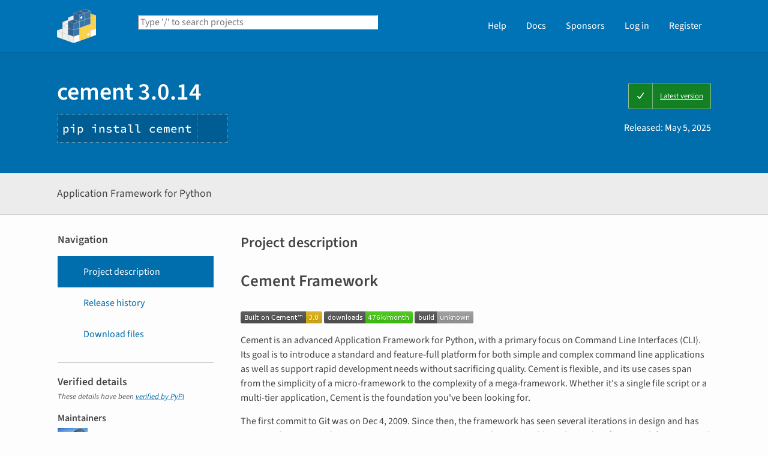

--- FILE ---
content_type: text/html; charset=UTF-8
request_url: https://pypi.org/project/cement/
body_size: 13409
content:
<!DOCTYPE html>
<html lang="en" dir="ltr">
  <head>
    <meta charset="utf-8">
    <meta http-equiv="X-UA-Compatible" content="IE=edge">
    <meta name="viewport" content="width=device-width, initial-scale=1">
    <meta name="defaultLanguage" content="en">
    <meta name="availableLanguages"
          content="en, es, fr, ja, pt_BR, uk, el, de, zh_Hans, zh_Hant, ru, he, eo, ko">
    <title>cement · PyPI</title>
    <meta name="description"
          content="Application Framework for Python">
    <link rel="stylesheet"
          href="/static/css/warehouse-ltr.e3fc085c.css">
    <link rel="stylesheet"
          href="/static/css/fontawesome.0947586a.css">
    <link rel="stylesheet"
          href="/static/css/fonts.616f3bde.css">
    <noscript>
      <link rel="stylesheet"
            href="/static/css/noscript.0673c9ea.css">
    </noscript>
    <link rel="icon"
          href="/static/images/favicon.35549fe8.ico"
          type="image/x-icon">
    <link rel="alternate"
          type="application/rss+xml"
          title="RSS: 40 latest updates"
          href="/rss/updates.xml">
    <link rel="alternate"
          type="application/rss+xml"
          title="RSS: 40 newest packages"
          href="/rss/packages.xml">
<link rel="alternate"
        type="application/rss+xml"
        title="RSS: latest releases for cement"
        href="/rss/project/cement/releases.xml">      <link rel="canonical" href="https://pypi.org/project/cement/">
    <meta property="og:url"
          content="https://pypi.org/project/cement/">
    <meta property="og:site_name" content="PyPI">
    <meta property="og:type" content="website">
    <meta property="og:image"
          content="https://pypi.org/static/images/twitter.abaf4b19.webp">
    <meta property="og:title"
          content="cement">
    <meta property="og:description" content="Application Framework for Python">
    <link rel="search"
          type="application/opensearchdescription+xml"
          title="PyPI"
          href="/opensearch.xml">
    <script defer src="/static/js/warehouse.57db46bb.js">
    </script>
  <script>
MathJax = {
  tex: {
    inlineMath: [['$', '$'], ['\\(', '\\)']]
  },
};
  </script>
  <script async
          src="https://cdn.jsdelivr.net/npm/mathjax@3.2.2/es5/tex-svg.js"
          integrity="sha256-1CldwzdEg2k1wTmf7s5RWVd7NMXI/7nxxjJM2C4DqII="
          crossorigin="anonymous"></script>
      <script defer
              data-domain="pypi.org"
              src="https://analytics.python.org/js/script.js"></script>
    <script async
            src="https://media.ethicalads.io/media/client/v1.4.0/ethicalads.min.js"
            integrity="sha256-U3hKDidudIaxBDEzwGJApJgPEf2mWk6cfMWghrAa6i0= sha384-UcmsCqcNRSLW/dV3Lo1oCi2/VaurXbib6p4HyUEOeIa/4OpsrnucrugAefzVZJfI sha512-q4t1L4xEjGV2R4hzqCa41P8jrgFUS8xTb8rdNv4FGvw7FpydVj/kkxBJHOiaoxHa8olCcx1Slk9K+3sNbsM4ug=="
            crossorigin="anonymous"></script>
  </head>
  <body data-controller="viewport-toggle"
        data-allowed-domains="c96ce8983a22e149b42fc93a2758a2eab19bfefb7337e15e39b7f18079d468f2,4e650a3e73163ca11eae2c9710083a7370916574c5b823f563229b0459dc844e,3f162630ef3aa0e2eb37c510be70aa92c64de4ea00b9f6ae46b70100aab06887,7f531c6471d41d125e19e3307edd9506e4a837c10faea771d5c892ebef55a0ae,650178724d26a8a6c4e34b1e073d0743571f5caa97ad083ca41051748e0ed51b"
        data-request-nonce="mhOTqS-eUjmAPZ0Ml7OTto0A5eGi2QsfAR_QYoROHAw">
      <!-- Accessibility: this link should always be the first piece of content inside the body-->
      <a href="#content" class="skip-to-content">Skip to main content</a>
      <button type="button"
              class="button button--primary button--switch-to-mobile hidden"
              data-viewport-toggle-target="switchToMobile"
              data-action="viewport-toggle#switchToMobile">Switch to mobile version</button>
      <div id="sticky-notifications" class="stick-to-top js-stick-to-top">
        <!-- Add browser warning. Will show for ie9 and below -->
        <!--[if IE]>
      <div class="notification-bar notification-bar--warning" role="status">
        <span class="notification-bar__icon">
          <i class="fa fa-exclamation-triangle" aria-hidden="true"></i>
          <span class="sr-only">Warning</span>
        </span>
        <span class="notification-bar__message">You are using an unsupported browser, upgrade to a newer version.</span>
      </div>
      <![endif]-->
        <noscript>
          <div class="notification-bar notification-bar--warning" role="status">
            <span class="notification-bar__icon">
              <i class="fa fa-exclamation-triangle" aria-hidden="true"></i>
              <span class="sr-only">Warning</span>
            </span>
            <span class="notification-bar__message">Some features may not work without JavaScript. Please try enabling it if you encounter problems.</span>
          </div>
        </noscript>
<div data-html-include="/_includes/unauthed/notification-banners/"></div>    </div>
<div data-html-include="/_includes/unauthed/flash-messages/"></div><div data-html-include="/_includes/authed/session-notifications/"></div><header class="site-header ">
  <div class="site-container">
    <div class="split-layout">
        <div class="split-layout">
          <div>
            <a class="site-header__logo" href="/">
              <img alt="PyPI"
                   src="/static/images/logo-small.8998e9d1.svg">
            </a>
          </div>
          <form class="search-form search-form--primary"
                action="/search/"
                role="search">
            <label for="search" class="sr-only">Search PyPI</label>
            <input id="search"
                   class="search-form__search"
                   type="text"
                   name="q"
                   placeholder="Type '/' to search projects"
                   value=""
                   autocomplete="off"
                   autocapitalize="off"
                   spellcheck="false"
                   data-controller="search-focus"
                   data-action="keydown@window->search-focus#focusSearchField"
                   data-search-focus-target="searchField">
            <button type="submit" class="search-form__button">
              <i class="fa fa-search" aria-hidden="true"></i>
              <span class="sr-only">Search</span>
            </button>
          </form>
        </div>
<div data-html-include="/_includes/authed/current-user-indicator/">        <div id="user-indicator"
       class="horizontal-menu horizontal-menu--light horizontal-menu--tall">
    <nav class="horizontal-menu horizontal-menu--light horizontal-menu--tall hide-on-tablet"
         aria-label="Main navigation">
      <ul>
        <li class="horizontal-menu__item">
          <a href="/help/" class="horizontal-menu__link">Help</a>
        </li>
        <li class="horizontal-menu__item">
          <a href="https://docs.pypi.org/" class="horizontal-menu__link">Docs</a>
        </li>
        <li class="horizontal-menu__item">
          <a href="/sponsors/"
             class="horizontal-menu__link">Sponsors</a>
        </li>
        <li class="horizontal-menu__item">
          <a href="/account/login/?next=https%3A%2F%2Fpypi.org%2Fproject%2Fcement%2F" class="horizontal-menu__link">Log in</a>
        </li>
        <li class="horizontal-menu__item">
          <a href="/account/register/"
             class="horizontal-menu__link">Register</a>
        </li>
      </ul>
    </nav>
    <nav class="dropdown dropdown--on-menu hidden show-on-tablet"
         aria-label="Main navigation">
      <button type="button"
              class="horizontal-menu__link dropdown__trigger"
              aria-haspopup="true"
              aria-expanded="false"
              aria-label="View menu">
Menu        <span class="dropdown__trigger-caret">
          <i class="fa fa-caret-down" aria-hidden="true"></i>
        </span>
      </button>
      <ul class="dropdown__content"
          aria-hidden="true"
          aria-label="Main menu">
        <li>
          <a class="dropdown__link" href="/help/">Help</a>
        </li>
        <li>
          <a class="dropdown__link" href="https://docs.pypi.org/">Docs</a>
        </li>
        <li>
          <a class="dropdown__link" href="/sponsors/">Sponsors</a>
        </li>
        <li>
          <a class="dropdown__link" href="/account/login/?next=https%3A%2F%2Fpypi.org%2Fproject%2Fcement%2F">Log in</a>
        </li>
        <li>
          <a class="dropdown__link"
             href="/account/register/">Register</a>
        </li>
      </ul>
    </nav>
  </div>
</div>  </div>
</div>
</header>
  <div class="mobile-search">
    <form class="search-form search-form--fullwidth"
          action="/search/"
          role="search">
      <label for="mobile-search" class="sr-only">Search PyPI</label>
      <input id="mobile-search"
             class="search-form__search"
             type="text"
             name="q"
             placeholder="Search projects"
             value=""
             autocomplete="off"
             autocapitalize="off"
             spellcheck="false">
      
      <button type="submit" class="search-form__button">
        <i class="fa fa-search" aria-hidden="true"></i>
        <span class="sr-only">Search</span>
      </button>
    </form>
  </div>
<main id="content">
  <div class="banner">
    <div class="package-header">
      <div class="package-header__left">
        <h1 class="package-header__name">cement 3.0.14</h1>
          <div data-controller="clipboard">
            <p class="package-header__pip-instructions">
              <span id="pip-command" data-clipboard-target="source">pip install cement</span>
              <button type="button"
                      class="copy-tooltip copy-tooltip-s"
                      data-action="clipboard#copy"
                      data-clipboard-target="tooltip"
                      data-clipboard-tooltip-value="Copy to clipboard">
                <i class="fa fa-copy" aria-hidden="true"></i>
                <span class="sr-only">Copy PIP instructions</span>
              </button>
            </p>
          </div>
      </div>
      <div class="package-header__right">
            <a class="status-badge status-badge--good"
               href="/project/cement/">
              <span>Latest version</span>
            </a>
        <p class="package-header__date">
Released: <time datetime="2025-05-05T16:54:19+0000"
        data-controller="localized-time"
        data-localized-time-relative="true"
        data-localized-time-show-time="false">
    May 5, 2025
  </time>        </p>
      </div>
    </div>
  </div>
  <div class="horizontal-section horizontal-section--grey horizontal-section--thin">
    <div class="site-container">
<div data-html-include="/_includes/authed/administer-project-include/cement"></div>    <div class="split-layout split-layout--middle package-description">
        <p class="package-description__summary">Application Framework for Python</p>
<div data-html-include="/_includes/authed/edit-project-button/cement"></div>  </div>
</div>
</div>
<div data-controller="project-tabs">
  <div class="tabs-container">
    <div class="vertical-tabs">
      <div class="vertical-tabs__tabs">
        <div class="sidebar-section">
          <h3 class="sidebar-section__title">Navigation</h3>
          <nav aria-label="Navigation for cement">
            <ul class="vertical-tabs__list" role="tablist">
              <li role="tab">
                <a id="description-tab"
                   href="#description"
                   data-project-tabs-target="tab"
                   data-action="project-tabs#onTabClick"
                   class="vertical-tabs__tab vertical-tabs__tab--with-icon vertical-tabs__tab--is-active"
                   aria-selected="true"
                   aria-label="Project description. Focus will be moved to the description.">
                  <i class="fa fa-align-left" aria-hidden="true"></i>
Project description                </a>
              </li>
              <li role="tab">
                <a id="history-tab"
                   href="#history"
                   data-project-tabs-target="tab"
                   data-action="project-tabs#onTabClick"
                   class="vertical-tabs__tab vertical-tabs__tab--with-icon"
                   aria-label="Release history. Focus will be moved to the history panel.">
                  <i class="fa fa-history" aria-hidden="true"></i>
Release history                </a>
              </li>
                <li role="tab">
                  <a id="files-tab"
                     href="#files"
                     data-project-tabs-target="tab"
                     data-action="project-tabs#onTabClick"
                     class="vertical-tabs__tab vertical-tabs__tab--with-icon"
                     aria-label="Download files. Focus will be moved to the project files.">
                    <i class="fa fa-download" aria-hidden="true"></i>
Download files                  </a>
                </li>
            </ul>
          </nav>
        </div>
<div class="sidebar-section verified">
  <h3 class="sidebar-section__title">
Verified details    <i class="fa fa-circle-check check"
       title="Verified by PyPI on 2025-05-05"></i>
  </h3>
  <small><i>These details have been <a href="https://docs.pypi.org/project_metadata/#verified-details">verified by PyPI</a></i></small>
    <h6>Maintainers</h6>
      <span class="sidebar-section__maintainer">
        <a href="/user/derks/"
           aria-label="">
          <span class="sidebar-section__user-gravatar">
            <img src="https://pypi-camo.freetls.fastly.net/261a4fbe4f8999f21862158e73afb2398c0d800c/68747470733a2f2f7365637572652e67726176617461722e636f6d2f6176617461722f64616265396630376130346532386266643736333863623634303639643565383f73697a653d3530"
                 height="50"
                 width="50"
                 alt="Avatar for derks from gravatar.com"
                 title="Avatar for derks from gravatar.com">
          </span>
          <span class="sidebar-section__user-gravatar-text">derks</span>
        </a>
      </span>
</div>
<div class="sidebar-section unverified">
  <h3 class="sidebar-section__title">Unverified details</h3>
  <small><i>These details have <b>not</b> been verified by PyPI</i></small>
    <h6>Project links</h6>
    <ul class="vertical-tabs__list">
          <li>
            <a class="vertical-tabs__tab vertical-tabs__tab--with-icon vertical-tabs__tab--condensed"
               href="https://docs.builtoncement.com"
               rel="nofollow">  <i class="fas fa-book" aria-hidden="true"></i>documentation</a>
          </li>
          <li>
            <a class="vertical-tabs__tab vertical-tabs__tab--with-icon vertical-tabs__tab--condensed"
               href="https://builtoncement.com"
               rel="nofollow">  <i class="fas fa-home" aria-hidden="true"></i>homepage</a>
          </li>
          <li>
            <a class="vertical-tabs__tab vertical-tabs__tab--with-icon vertical-tabs__tab--condensed"
               href="https://github.com/datafolklabs/cement"
               rel="nofollow">  <i class="fab fa-github" aria-hidden="true"></i>repository</a>
          </li>
    </ul>
    <div class="sidebar-section unverified">
      <h6>Meta</h6>
      <ul>
          <li>
            <span>
              <strong>License:</strong> BSD License (Copyright (c) 2009 Data Folk Labs, LLC)
            </span>
          </li>
          <li>
            <span>
              <strong>Author:</strong> <a href="mailto:derks@datafolklabs.com">Data Folk Labs, LLC</a>
            </span>
          </li>
          <li class="tags">
            <span>
              <i class="fa fa-tags" aria-hidden="true"></i>
              <span class="sr-only">Tags</span>
                <span class="package-keyword">
                  python
,                </span>
                <span class="package-keyword">
                  module
,                </span>
                <span class="package-keyword">
                  cli framework
                </span>
            </span>
          </li>
          <li>
            <span>
              <strong>Requires:</strong> Python &gt;=3.8
            </span>
          </li>
          <li>
            <span>
              <strong>Provides-Extra:</strong>
                <code>alarm</code>
,                <code>argparse</code>
,                <code>colorlog</code>
,                <code>configparser</code>
,                <code>daemon</code>
,                <code>docs</code>
,                <code>dummy</code>
,                <code>generate</code>
,                <code>jinja2</code>
,                <code>json</code>
,                <code>logging</code>
,                <code>memcached</code>
,                <code>mustache</code>
,                <code>plugin</code>
,                <code>print</code>
,                <code>redis</code>
,                <code>scrub</code>
,                <code>smtp</code>
,                <code>tabulate</code>
,                <code>watchdog</code>
,                <code>yaml</code>
,                <code>cli</code>
            </span>
          </li>
      </ul>
    </div>
    <div class="sidebar-section unverified">
      <h6 class="sidebar-section__title">Classifiers</h6>
      <ul class="sidebar-section__classifiers">
          <li>
            <strong>License</strong>
            <ul>
                <li>
                  <a href="/search/?c=License+%3A%3A+OSI+Approved+%3A%3A+BSD+License">
                    OSI Approved :: BSD License
                  </a>
                </li>
            </ul>
          </li>
          <li>
            <strong>Programming Language</strong>
            <ul>
                <li>
                  <a href="/search/?c=Programming+Language+%3A%3A+Python+%3A%3A+3">
                    Python :: 3
                  </a>
                </li>
            </ul>
          </li>
      </ul>
    </div>
</div>  <div class="sidebar-section"
       data-ea-publisher="psf"
       data-ea-type="psf"
       data-ea-keywords="pypi-sidebar"></div>
        <div class="sidebar-section">
          <a class="button button--full-width button--warning"
             href="https://pypi.org/project/cement/submit-malware-report/"
             role="button">Report project as malware</a>
        </div>
      </div>
      <div class="vertical-tabs__panel">
        <!-- mobile menu -->
        <nav aria-label="Navigation for cement">
          <ul class="vertical-tabs__list" role="tablist">
            <li role="tab">
              <a id="mobile-description-tab"
                 href="#description"
                 data-project-tabs-target="mobileTab"
                 data-action="project-tabs#onTabClick"
                 class="vertical-tabs__tab vertical-tabs__tab--with-icon vertical-tabs__tab--mobile vertical-tabs__tab--no-top-border vertical-tabs__tab--is-active"
                 aria-selected="true"
                 aria-label="Project description. Focus will be moved to the description.">
                <i class="fa fa-align-left" aria-hidden="true"></i>
Project description              </a>
            </li>
            <li role="tab">
              <a id="mobile-data-tab"
                 href="#data"
                 data-project-tabs-target="mobileTab"
                 data-action="project-tabs#onTabClick"
                 class="vertical-tabs__tab vertical-tabs__tab--with-icon vertical-tabs__tab--mobile"
                 aria-label="Project details. Focus will be moved to the project details.">
                <i class="fa fa-info-circle" aria-hidden="true"></i>
Project details              </a>
            </li>
            <li role="tab">
              <a id="mobile-history-tab"
                 href="#history"
                 data-project-tabs-target="mobileTab"
                 data-action="project-tabs#onTabClick"
                 class="vertical-tabs__tab vertical-tabs__tab--with-icon vertical-tabs__tab--mobile"
                 aria-label="Release history. Focus will be moved to the history panel.">
                <i class="fa fa-history" aria-hidden="true"></i>
Release history              </a>
            </li>
              <li role="tab">
                <a id="mobile-files-tab"
                   href="#files"
                   data-project-tabs-target="mobileTab"
                   data-action="project-tabs#onTabClick"
                   class="vertical-tabs__tab vertical-tabs__tab--with-icon vertical-tabs__tab--mobile"
                   aria-label="Download files. Focus will be moved to the project files.">
                  <i class="fa fa-download" aria-hidden="true"></i>
Download files                </a>
              </li>
          </ul>
        </nav>
        <div id="description"
             data-project-tabs-target="content"
             class="vertical-tabs__content"
             role="tabpanel"
             aria-labelledby="description-tab mobile-description-tab"
             tabindex="-1">
    <h2 class="page-title">Project description</h2>
      <div class="project-description"><h1>Cement Framework</h1>
<p><a href="https://builtoncement.com" rel=nofollow><img src="https://pypi-camo.freetls.fastly.net/425b0b274903ad7c5211adf8bc0407e7a39a7b1f/68747470733a2f2f696d672e736869656c64732e696f2f62616467652f4275696c742532306f6e25323043656d656e742545322538342541322d332e302d79656c6c6f77" alt="Built on Cement™"></a>
<a href="https://pypistats.org/packages/cement" rel=nofollow><img src="https://pypi-camo.freetls.fastly.net/b13abeb35983568f3f1cc1e5cfef7bb40850312d/68747470733a2f2f696d672e736869656c64732e696f2f707970692f646d2f63656d656e74" alt="PyPi Downloads"></a>
<a href="https://app.travis-ci.com/github/datafolklabs/cement/" rel=nofollow><img src="https://pypi-camo.freetls.fastly.net/f659de2793960f6c9519e5fedfeb784a0799fcad/68747470733a2f2f6170702e7472617669732d63692e636f6d2f64617461666f6c6b6c6162732f63656d656e742e7376673f6272616e63683d6d6173746572" alt="Continuous Integration Status"></a></p>
<p>Cement is an advanced Application Framework for Python, with a primary focus on Command Line Interfaces (CLI).  Its goal is to introduce a standard and feature-full platform for both simple and complex command line applications as well as support rapid development needs without sacrificing quality.  Cement is flexible, and its use cases span from the simplicity of a micro-framework to the complexity of a mega-framework. Whether it's a single file script or a multi-tier application, Cement is the foundation you've been looking for.</p>
<p>The first commit to Git was on Dec 4, 2009.  Since then, the framework has seen several iterations in design and has continued to grow and improve since its inception.  Cement is the most stable and complete framework for command line and backend application development.</p>
<h2>Installation</h2>
<pre><code>pip install cement
</code></pre>
<p>Optional CLI Extras (for development):</p>
<pre><code>pip install cement[cli]
</code></pre>
<h2>Core Features</h2>
<p>Cement core features include (but are not limited to):</p>
<ul>
<li>Core pieces of the framework are customizable via handlers/interfaces</li>
<li>Handler system connects implementation classes with Interfaces</li>
<li>Extension handler interface to easily extend framework functionality</li>
<li>Config handler supports parsing multiple config files into one config</li>
<li>Argument handler parses command line arguments and merges with config</li>
<li>Log handler supports console and file logging</li>
<li>Plugin handler provides an interface to easily extend your application</li>
<li>Output handler interface renders return dictionaries to console</li>
<li>Cache handler interface adds caching support for improved performance</li>
<li>Controller handler supports sub-commands, and nested controllers</li>
<li>Hook support adds a bit of magic to apps and also ties into framework</li>
<li>Zero external dependencies* (not including optional extensions)</li>
<li>100% test coverage (<code>pytest</code>, <code>coverage</code>)</li>
<li>100% PEP8 compliance (<code>ruff</code>)</li>
<li>Type annotation compliance (<code>mypy</code>)</li>
<li>Extensive API Reference (<code>sphinx</code>)</li>
<li>Tested on Python 3.8+</li>
</ul>
<h2>Optional Extensions</h2>
<p>Some extensions that are shipped with the mainline Cement source do require external dependencies.  It is the responsibility of the application developer to include these dependencies along with their application, as Cement explicitly does not include them. Dependencies can be installed via each extensions optional package (ex: <code>cement[colorlog]</code>, <code>cement[redis]</code>, etc).</p>
<p>See: <a href="https://docs.builtoncement.com/extensions" rel=nofollow>https://docs.builtoncement.com/extensions</a></p>
<h2>More Information</h2>
<ul>
<li><a href="http://builtoncement.com/" rel=nofollow>Official Website / Developer Documentation</a></li>
<li><a href="http://pypi.python.org/pypi/cement/" rel=nofollow>PyPi Packages</a></li>
<li><a href="http://github.com/datafolklabs/cement/" rel=nofollow>Github Source Code / Issue Tracking</a></li>
<li><a href="https://travis-ci.org/datafolklabs/cement/" rel=nofollow>Travis CI</a></li>
<li><a href="https://join.slack.com/t/cementframework/shared_invite/enQtMzU0OTc5MDQ4NDA0LWMwMzZiOTczZjM4ZjFiZDE3MDk4MzA5ZmYxNmZjNTk4NzUwMzcyN2VlMDc5NzIxYjQ1NzlmNzgyNDFjMWJmMWY" rel=nofollow>Slack Channel</a></li>
</ul>
<h2>License</h2>
<p>The Cement CLI Application Framework is Open Source and is distributed under the BSD License (three clause).  Please see the LICENSE file included with this software.</p>
<h2>Development</h2>
<h3>Docker</h3>
<p>This project includes a Docker Compose configuration that sets up all required services, and dependencies for development and testing.  This is the recommended path for local development, and is the only fully supported option.</p>
<p>The following creates all required docker containers, and launches an BASH shell within the <code>cement</code> dev container for development.</p>
<pre><code>$ make dev

|&gt; cement &lt;| src #
</code></pre>
<p>The above is the equivalent of running:</p>
<pre><code>$ docker compose up -d

$ docker compose exec cement /bin/bash
</code></pre>
<p>All execution is done <em>inside the docker containers</em>.</p>
<p><strong>Testing Alternative Versions of Python</strong></p>
<p>The latest stable version of Python 3 is the default, and target version accessible as the <code>cement</code> container within Docker Compose.  For testing against alternative versions of python, additional containers are created (ex: <code>cement-py38</code>, <code>cement-py39</code>, etc). You can access these containers via:</p>
<pre><code>$ docker-compose ps
        Name                      Command               State     Ports
-------------------------------------------------------------------------
cement_cement-py38_1    /bin/bash                        Up
cement_cement-py39_1    /bin/bash                        Up
cement_cement-py310_1   /bin/bash                        Up
cement_cement-py311_1   /bin/bash                        Up
cement_cement-py312_1   /bin/bash                        Up
cement_cement_1         /bin/bash                        Up
cement_memcached_1      docker-entrypoint.sh memcached   Up       11211/tcp
cement_redis_1          docker-entrypoint.sh redis ...   Up       6379/tcp


$ docker-compose exec cement-py39 /bin/bash

|&gt; cement-py39 &lt;| src #
</code></pre>
<h3>Windows Targeted Development</h3>
<p><em>Windows development and support is not 100% complete.  Applications Built on Cement is known to run and work on Windows well, however it is not a primary target for development and as such the setup is not as streamlined and currently has several known issues.</em></p>
<p>If you are developing on Windows, the recommended path is still Docker. However if you are specifically targeting development <em>for</em> Windows you will want to run Python/Cement natively which will require setting up a development environment on the Windows host.</p>
<p>This is very rough (future doc coming), however the following will be required:</p>
<ul>
<li>Python 3.x (latest stable preferred)
<ul>
<li>pip</li>
<li>pipx</li>
<li>pdm</li>
</ul>
</li>
<li>Visual C++ 14.0 or Greater Build Tools
<ul>
<li>Including: CMake</li>
</ul>
</li>
</ul>
<p>Assuming Python/PIP are installed, the following will install PDM:</p>
<pre><code>pip install pipx

pipx install pdm
</code></pre>
<p>C++ Build Tools are install, the following will create a development virtual env:</p>
<pre><code>pdm venv create

pdm install --without memcached
</code></pre>
<p>You can then run the core tests:</p>
<pre><code>pdm run pytest --cov=cement.core tests/core
</code></pre>
<p><em>Note that only the core library is fully tested on Windows.</em></p>
<p>Please explore the Makefile for helpers that may or may not work. Example, the following will run the same as the above <code>pdm run pytest</code> command:</p>
<pre><code>make test-core
</code></pre>
<p>And, you can run Cement CLI via:</p>
<pre><code>pdm run cement --help
</code></pre>
<h3>macOS Targeted Development</h3>
<p>Similar to the above... if you are developing on macOS, the recommended path is still Docker. However if you are specifically targeting development <em>for</em> macOS you will want to run Python/Cement natively which will require setting up a development environment on the macOS host.</p>
<p>This is less nuanced than Windows, however still required some dependencies that will not be fully covered here (example: memcached). The following will get you setup to run the core library tests.</p>
<pre><code>pip install pipx

pipx install pdm

pdm venv create

pdm install --without memcached

make test-core
</code></pre>
<p>And, you can run Cement CLI via:</p>
<pre><code>pdm run cement --help
</code></pre>
<h3>Running Tests and Compliance</h3>
<p>Cement has a strict policy that all code and tests meet PEP8 guidelines, therefore <code>ruff</code> is called before any unit tests run.  All code submissions require 100% test coverage and PEP8 compliance:</p>
<p>Execute the following to run all compliance and unit tests:</p>
<pre><code>$ make test
</code></pre>
<p>A coverage report is printed to console, as well as the HTML version created in <code>coverage-report</code>:</p>
<pre><code>$ open coverage-report/index.html
</code></pre>
<p>See <code>Makefile</code> for all other common development actions.</p>
</div>
  </div>
  <div id="data"
       data-project-tabs-target="content"
       class="vertical-tabs__content"
       role="tabpanel"
       aria-labelledby="mobile-data-tab"
       tabindex="-1">
    <h2 class="page-title">Project details</h2>
<div class="sidebar-section verified">
  <h3 class="sidebar-section__title">
Verified details    <i class="fa fa-circle-check check"
       title="Verified by PyPI on 2025-05-05"></i>
  </h3>
  <small><i>These details have been <a href="https://docs.pypi.org/project_metadata/#verified-details">verified by PyPI</a></i></small>
    <h6>Maintainers</h6>
      <span class="sidebar-section__maintainer">
        <a href="/user/derks/"
           aria-label="">
          <span class="sidebar-section__user-gravatar">
            <img src="https://pypi-camo.freetls.fastly.net/261a4fbe4f8999f21862158e73afb2398c0d800c/68747470733a2f2f7365637572652e67726176617461722e636f6d2f6176617461722f64616265396630376130346532386266643736333863623634303639643565383f73697a653d3530"
                 height="50"
                 width="50"
                 alt="Avatar for derks from gravatar.com"
                 title="Avatar for derks from gravatar.com">
          </span>
          <span class="sidebar-section__user-gravatar-text">derks</span>
        </a>
      </span>
</div>
<div class="sidebar-section unverified">
  <h3 class="sidebar-section__title">Unverified details</h3>
  <small><i>These details have <b>not</b> been verified by PyPI</i></small>
    <h6>Project links</h6>
    <ul class="vertical-tabs__list">
          <li>
            <a class="vertical-tabs__tab vertical-tabs__tab--with-icon vertical-tabs__tab--condensed"
               href="https://docs.builtoncement.com"
               rel="nofollow">  <i class="fas fa-book" aria-hidden="true"></i>documentation</a>
          </li>
          <li>
            <a class="vertical-tabs__tab vertical-tabs__tab--with-icon vertical-tabs__tab--condensed"
               href="https://builtoncement.com"
               rel="nofollow">  <i class="fas fa-home" aria-hidden="true"></i>homepage</a>
          </li>
          <li>
            <a class="vertical-tabs__tab vertical-tabs__tab--with-icon vertical-tabs__tab--condensed"
               href="https://github.com/datafolklabs/cement"
               rel="nofollow">  <i class="fab fa-github" aria-hidden="true"></i>repository</a>
          </li>
    </ul>
    <div class="sidebar-section unverified">
      <h6>Meta</h6>
      <ul>
          <li>
            <span>
              <strong>License:</strong> BSD License (Copyright (c) 2009 Data Folk Labs, LLC)
            </span>
          </li>
          <li>
            <span>
              <strong>Author:</strong> <a href="mailto:derks@datafolklabs.com">Data Folk Labs, LLC</a>
            </span>
          </li>
          <li class="tags">
            <span>
              <i class="fa fa-tags" aria-hidden="true"></i>
              <span class="sr-only">Tags</span>
                <span class="package-keyword">
                  python
,                </span>
                <span class="package-keyword">
                  module
,                </span>
                <span class="package-keyword">
                  cli framework
                </span>
            </span>
          </li>
          <li>
            <span>
              <strong>Requires:</strong> Python &gt;=3.8
            </span>
          </li>
          <li>
            <span>
              <strong>Provides-Extra:</strong>
                <code>alarm</code>
,                <code>argparse</code>
,                <code>colorlog</code>
,                <code>configparser</code>
,                <code>daemon</code>
,                <code>docs</code>
,                <code>dummy</code>
,                <code>generate</code>
,                <code>jinja2</code>
,                <code>json</code>
,                <code>logging</code>
,                <code>memcached</code>
,                <code>mustache</code>
,                <code>plugin</code>
,                <code>print</code>
,                <code>redis</code>
,                <code>scrub</code>
,                <code>smtp</code>
,                <code>tabulate</code>
,                <code>watchdog</code>
,                <code>yaml</code>
,                <code>cli</code>
            </span>
          </li>
      </ul>
    </div>
    <div class="sidebar-section unverified">
      <h6 class="sidebar-section__title">Classifiers</h6>
      <ul class="sidebar-section__classifiers">
          <li>
            <strong>License</strong>
            <ul>
                <li>
                  <a href="/search/?c=License+%3A%3A+OSI+Approved+%3A%3A+BSD+License">
                    OSI Approved :: BSD License
                  </a>
                </li>
            </ul>
          </li>
          <li>
            <strong>Programming Language</strong>
            <ul>
                <li>
                  <a href="/search/?c=Programming+Language+%3A%3A+Python+%3A%3A+3">
                    Python :: 3
                  </a>
                </li>
            </ul>
          </li>
      </ul>
    </div>
</div>    <br>
  </div>
  <div id="history"
       data-project-tabs-target="content"
       class="vertical-tabs__content"
       role="tabpanel"
       aria-labelledby="history-tab mobile-history-tab"
       tabindex="-1">
    <h2 class="page-title split-layout">
      <span>Release history</span>
      <span class="reset-text margin-top">
        <a href="/help/#project-release-notifications">Release notifications</a> |
        <a href="/rss/project/cement/releases.xml">RSS feed <i class="fa fa-rss" aria-hidden="true"></i></a>
      </span>
    </h2>
    <div class="release-timeline">
        <div class="release release--latest release--current">
          <div class="release__meta">
              <span class="badge">This version</span>
          </div>
          <div class="release__graphic">
<div class="release__line"></div>              <img class="release__node" alt="" src="https://pypi.org/static/images/blue-cube.572a5bfb.svg">
          </div>
          <a class="card release__card"
             href="/project/cement/3.0.14/">
            <p class="release__version">
              3.0.14
            </p>
            <p class="release__version-date"><time datetime="2025-05-05T16:54:19+0000"
        data-controller="localized-time"
        data-localized-time-relative="true"
        data-localized-time-show-time="false">
    May 5, 2025
  </time></p>
          </a>
        </div>
        <div class="release">
          <div class="release__meta">
          </div>
          <div class="release__graphic">
<div class="release__line"></div>              <img class="release__node" alt="" src="https://pypi.org/static/images/white-cube.2351a86c.svg">
          </div>
          <a class="card release__card"
             href="/project/cement/3.0.12/">
            <p class="release__version">
              3.0.12
            </p>
            <p class="release__version-date"><time datetime="2024-11-10T07:29:15+0000"
        data-controller="localized-time"
        data-localized-time-relative="true"
        data-localized-time-show-time="false">
    Nov 10, 2024
  </time></p>
          </a>
        </div>
        <div class="release">
          <div class="release__meta">
          </div>
          <div class="release__graphic">
<div class="release__line"></div>              <img class="release__node" alt="" src="https://pypi.org/static/images/white-cube.2351a86c.svg">
          </div>
          <a class="card release__card"
             href="/project/cement/3.0.10/">
            <p class="release__version">
              3.0.10
            </p>
            <p class="release__version-date"><time datetime="2024-02-29T04:21:16+0000"
        data-controller="localized-time"
        data-localized-time-relative="true"
        data-localized-time-show-time="false">
    Feb 29, 2024
  </time></p>
          </a>
        </div>
        <div class="release">
          <div class="release__meta">
          </div>
          <div class="release__graphic">
<div class="release__line"></div>              <img class="release__node" alt="" src="https://pypi.org/static/images/white-cube.2351a86c.svg">
          </div>
          <a class="card release__card"
             href="/project/cement/3.0.8/">
            <p class="release__version">
              3.0.8
            </p>
            <p class="release__version-date"><time datetime="2022-08-18T19:10:40+0000"
        data-controller="localized-time"
        data-localized-time-relative="true"
        data-localized-time-show-time="false">
    Aug 18, 2022
  </time></p>
          </a>
        </div>
        <div class="release">
          <div class="release__meta">
          </div>
          <div class="release__graphic">
<div class="release__line"></div>              <img class="release__node" alt="" src="https://pypi.org/static/images/white-cube.2351a86c.svg">
          </div>
          <a class="card release__card"
             href="/project/cement/3.0.6/">
            <p class="release__version">
              3.0.6
            </p>
            <p class="release__version-date"><time datetime="2021-12-18T18:27:13+0000"
        data-controller="localized-time"
        data-localized-time-relative="true"
        data-localized-time-show-time="false">
    Dec 18, 2021
  </time></p>
          </a>
        </div>
        <div class="release">
          <div class="release__meta">
          </div>
          <div class="release__graphic">
<div class="release__line"></div>              <img class="release__node" alt="" src="https://pypi.org/static/images/white-cube.2351a86c.svg">
          </div>
          <a class="card release__card"
             href="/project/cement/3.0.4/">
            <p class="release__version">
              3.0.4
            </p>
            <p class="release__version-date"><time datetime="2019-05-18T02:28:58+0000"
        data-controller="localized-time"
        data-localized-time-relative="true"
        data-localized-time-show-time="false">
    May 18, 2019
  </time></p>
          </a>
        </div>
        <div class="release">
          <div class="release__meta">
          </div>
          <div class="release__graphic">
<div class="release__line"></div>              <img class="release__node" alt="" src="https://pypi.org/static/images/white-cube.2351a86c.svg">
          </div>
          <a class="card release__card"
             href="/project/cement/3.0.2/">
            <p class="release__version">
              3.0.2
            </p>
            <p class="release__version-date"><time datetime="2018-11-06T17:22:50+0000"
        data-controller="localized-time"
        data-localized-time-relative="true"
        data-localized-time-show-time="false">
    Nov 6, 2018
  </time></p>
          </a>
        </div>
        <div class="release">
          <div class="release__meta">
          </div>
          <div class="release__graphic">
<div class="release__line"></div>              <img class="release__node" alt="" src="https://pypi.org/static/images/white-cube.2351a86c.svg">
          </div>
          <a class="card release__card"
             href="/project/cement/3.0.0/">
            <p class="release__version">
              3.0.0
            </p>
            <p class="release__version-date"><time datetime="2018-08-21T07:55:11+0000"
        data-controller="localized-time"
        data-localized-time-relative="true"
        data-localized-time-show-time="false">
    Aug 21, 2018
  </time></p>
          </a>
        </div>
        <div class="release">
          <div class="release__meta">
          </div>
          <div class="release__graphic">
<div class="release__line"></div>              <img class="release__node" alt="" src="https://pypi.org/static/images/white-cube.2351a86c.svg">
          </div>
          <a class="card release__card"
             href="/project/cement/2.10.14/">
            <p class="release__version">
              2.10.14
            </p>
            <p class="release__version-date"><time datetime="2024-02-09T15:45:30+0000"
        data-controller="localized-time"
        data-localized-time-relative="true"
        data-localized-time-show-time="false">
    Feb 9, 2024
  </time></p>
          </a>
        </div>
        <div class="release">
          <div class="release__meta">
          </div>
          <div class="release__graphic">
<div class="release__line"></div>              <img class="release__node" alt="" src="https://pypi.org/static/images/white-cube.2351a86c.svg">
          </div>
          <a class="card release__card"
             href="/project/cement/2.10.12/">
            <p class="release__version">
              2.10.12
            </p>
            <p class="release__version-date"><time datetime="2018-04-28T21:40:35+0000"
        data-controller="localized-time"
        data-localized-time-relative="true"
        data-localized-time-show-time="false">
    Apr 28, 2018
  </time></p>
          </a>
        </div>
        <div class="release">
          <div class="release__meta">
          </div>
          <div class="release__graphic">
<div class="release__line"></div>              <img class="release__node" alt="" src="https://pypi.org/static/images/white-cube.2351a86c.svg">
          </div>
          <a class="card release__card"
             href="/project/cement/2.10.10/">
            <p class="release__version">
              2.10.10
            </p>
            <p class="release__version-date"><time datetime="2018-04-28T19:30:46+0000"
        data-controller="localized-time"
        data-localized-time-relative="true"
        data-localized-time-show-time="false">
    Apr 28, 2018
  </time></p>
          </a>
        </div>
        <div class="release">
          <div class="release__meta">
          </div>
          <div class="release__graphic">
<div class="release__line"></div>              <img class="release__node" alt="" src="https://pypi.org/static/images/white-cube.2351a86c.svg">
          </div>
          <a class="card release__card"
             href="/project/cement/2.10.4/">
            <p class="release__version">
              2.10.4
            </p>
            <p class="release__version-date"><time datetime="2018-04-13T16:55:37+0000"
        data-controller="localized-time"
        data-localized-time-relative="true"
        data-localized-time-show-time="false">
    Apr 13, 2018
  </time></p>
          </a>
        </div>
        <div class="release">
          <div class="release__meta">
          </div>
          <div class="release__graphic">
<div class="release__line"></div>              <img class="release__node" alt="" src="https://pypi.org/static/images/white-cube.2351a86c.svg">
          </div>
          <a class="card release__card"
             href="/project/cement/2.10.2/">
            <p class="release__version">
              2.10.2
            </p>
            <p class="release__version-date"><time datetime="2016-07-14T20:53:40+0000"
        data-controller="localized-time"
        data-localized-time-relative="true"
        data-localized-time-show-time="false">
    Jul 14, 2016
  </time></p>
          </a>
        </div>
        <div class="release">
          <div class="release__meta">
          </div>
          <div class="release__graphic">
<div class="release__line"></div>              <img class="release__node" alt="" src="https://pypi.org/static/images/white-cube.2351a86c.svg">
          </div>
          <a class="card release__card"
             href="/project/cement/2.10.0/">
            <p class="release__version">
              2.10.0
            </p>
            <p class="release__version-date"><time datetime="2016-07-14T20:44:44+0000"
        data-controller="localized-time"
        data-localized-time-relative="true"
        data-localized-time-show-time="false">
    Jul 14, 2016
  </time></p>
          </a>
        </div>
        <div class="release">
          <div class="release__meta">
          </div>
          <div class="release__graphic">
<div class="release__line"></div>              <img class="release__node" alt="" src="https://pypi.org/static/images/white-cube.2351a86c.svg">
          </div>
          <a class="card release__card"
             href="/project/cement/2.8.2/">
            <p class="release__version">
              2.8.2
            </p>
            <p class="release__version-date"><time datetime="2016-02-26T22:46:57+0000"
        data-controller="localized-time"
        data-localized-time-relative="true"
        data-localized-time-show-time="false">
    Feb 26, 2016
  </time></p>
          </a>
        </div>
        <div class="release">
          <div class="release__meta">
          </div>
          <div class="release__graphic">
<div class="release__line"></div>              <img class="release__node" alt="" src="https://pypi.org/static/images/white-cube.2351a86c.svg">
          </div>
          <a class="card release__card"
             href="/project/cement/2.8.0/">
            <p class="release__version">
              2.8.0
            </p>
            <p class="release__version-date"><time datetime="2016-02-25T05:22:17+0000"
        data-controller="localized-time"
        data-localized-time-relative="true"
        data-localized-time-show-time="false">
    Feb 25, 2016
  </time></p>
          </a>
        </div>
        <div class="release">
          <div class="release__meta">
          </div>
          <div class="release__graphic">
<div class="release__line"></div>              <img class="release__node" alt="" src="https://pypi.org/static/images/white-cube.2351a86c.svg">
          </div>
          <a class="card release__card"
             href="/project/cement/2.6.2/">
            <p class="release__version">
              2.6.2
            </p>
            <p class="release__version-date"><time datetime="2015-06-22T19:36:58+0000"
        data-controller="localized-time"
        data-localized-time-relative="true"
        data-localized-time-show-time="false">
    Jun 22, 2015
  </time></p>
          </a>
        </div>
        <div class="release">
          <div class="release__meta">
          </div>
          <div class="release__graphic">
<div class="release__line"></div>              <img class="release__node" alt="" src="https://pypi.org/static/images/white-cube.2351a86c.svg">
          </div>
          <a class="card release__card"
             href="/project/cement/2.6.0/">
            <p class="release__version">
              2.6.0
            </p>
            <p class="release__version-date"><time datetime="2015-05-15T01:21:51+0000"
        data-controller="localized-time"
        data-localized-time-relative="true"
        data-localized-time-show-time="false">
    May 15, 2015
  </time></p>
          </a>
        </div>
        <div class="release">
          <div class="release__meta">
          </div>
          <div class="release__graphic">
<div class="release__line"></div>              <img class="release__node" alt="" src="https://pypi.org/static/images/white-cube.2351a86c.svg">
          </div>
          <a class="card release__card"
             href="/project/cement/2.4.0/">
            <p class="release__version">
              2.4.0
            </p>
            <p class="release__version-date"><time datetime="2014-09-17T20:04:15+0000"
        data-controller="localized-time"
        data-localized-time-relative="true"
        data-localized-time-show-time="false">
    Sep 17, 2014
  </time></p>
          </a>
        </div>
        <div class="release">
          <div class="release__meta">
          </div>
          <div class="release__graphic">
<div class="release__line"></div>              <img class="release__node" alt="" src="https://pypi.org/static/images/white-cube.2351a86c.svg">
          </div>
          <a class="card release__card"
             href="/project/cement/2.2.2/">
            <p class="release__version">
              2.2.2
            </p>
            <p class="release__version-date"><time datetime="2014-04-16T19:33:03+0000"
        data-controller="localized-time"
        data-localized-time-relative="true"
        data-localized-time-show-time="false">
    Apr 16, 2014
  </time></p>
          </a>
        </div>
        <div class="release">
          <div class="release__meta">
          </div>
          <div class="release__graphic">
<div class="release__line"></div>              <img class="release__node" alt="" src="https://pypi.org/static/images/white-cube.2351a86c.svg">
          </div>
          <a class="card release__card"
             href="/project/cement/2.2.0/">
            <p class="release__version">
              2.2.0
            </p>
            <p class="release__version-date"><time datetime="2014-01-30T00:44:17+0000"
        data-controller="localized-time"
        data-localized-time-relative="true"
        data-localized-time-show-time="false">
    Jan 30, 2014
  </time></p>
          </a>
        </div>
        <div class="release">
          <div class="release__meta">
          </div>
          <div class="release__graphic">
<div class="release__line"></div>              <img class="release__node" alt="" src="https://pypi.org/static/images/white-cube.2351a86c.svg">
          </div>
          <a class="card release__card"
             href="/project/cement/2.0.2/">
            <p class="release__version">
              2.0.2
            </p>
            <p class="release__version-date"><time datetime="2012-08-27T21:44:55+0000"
        data-controller="localized-time"
        data-localized-time-relative="true"
        data-localized-time-show-time="false">
    Aug 27, 2012
  </time></p>
          </a>
        </div>
        <div class="release">
          <div class="release__meta">
          </div>
          <div class="release__graphic">
<div class="release__line"></div>              <img class="release__node" alt="" src="https://pypi.org/static/images/white-cube.2351a86c.svg">
          </div>
          <a class="card release__card"
             href="/project/cement/2.0.0/">
            <p class="release__version">
              2.0.0
            </p>
            <p class="release__version-date"><time datetime="2012-08-03T23:08:37+0000"
        data-controller="localized-time"
        data-localized-time-relative="true"
        data-localized-time-show-time="false">
    Aug 3, 2012
  </time></p>
          </a>
        </div>
        <div class="release">
          <div class="release__meta">
          </div>
          <div class="release__graphic">
<div class="release__line"></div>              <img class="release__node" alt="" src="https://pypi.org/static/images/white-cube.2351a86c.svg">
          </div>
          <a class="card release__card"
             href="/project/cement/1.9.14/">
            <p class="release__version">
              1.9.14
            </p>
            <p class="release__version-date"><time datetime="2012-07-16T06:00:14+0000"
        data-controller="localized-time"
        data-localized-time-relative="true"
        data-localized-time-show-time="false">
    Jul 16, 2012
  </time></p>
          </a>
        </div>
        <div class="release">
          <div class="release__meta">
          </div>
          <div class="release__graphic">
<div class="release__line"></div>              <img class="release__node" alt="" src="https://pypi.org/static/images/white-cube.2351a86c.svg">
          </div>
          <a class="card release__card"
             href="/project/cement/1.9.12/">
            <p class="release__version">
              1.9.12
            </p>
            <p class="release__version-date"><time datetime="2012-07-05T19:58:19+0000"
        data-controller="localized-time"
        data-localized-time-relative="true"
        data-localized-time-show-time="false">
    Jul 5, 2012
  </time></p>
          </a>
        </div>
        <div class="release">
          <div class="release__meta">
          </div>
          <div class="release__graphic">
<div class="release__line"></div>              <img class="release__node" alt="" src="https://pypi.org/static/images/white-cube.2351a86c.svg">
          </div>
          <a class="card release__card"
             href="/project/cement/1.9.10/">
            <p class="release__version">
              1.9.10
            </p>
            <p class="release__version-date"><time datetime="2012-07-03T23:36:15+0000"
        data-controller="localized-time"
        data-localized-time-relative="true"
        data-localized-time-show-time="false">
    Jul 3, 2012
  </time></p>
          </a>
        </div>
        <div class="release">
          <div class="release__meta">
          </div>
          <div class="release__graphic">
<div class="release__line"></div>              <img class="release__node" alt="" src="https://pypi.org/static/images/white-cube.2351a86c.svg">
          </div>
          <a class="card release__card"
             href="/project/cement/1.0.0/">
            <p class="release__version">
              1.0.0
            </p>
            <p class="release__version-date"><time datetime="2012-08-11T01:28:46+0000"
        data-controller="localized-time"
        data-localized-time-relative="true"
        data-localized-time-show-time="false">
    Aug 11, 2012
  </time></p>
          </a>
        </div>
        <div class="release">
          <div class="release__meta">
          </div>
          <div class="release__graphic">
<div class="release__line"></div>              <img class="release__node" alt="" src="https://pypi.org/static/images/white-cube.2351a86c.svg">
          </div>
          <a class="card release__card"
             href="/project/cement/0.8.18/">
            <p class="release__version">
              0.8.18
            </p>
            <p class="release__version-date"><time datetime="2011-07-07T00:28:53+0000"
        data-controller="localized-time"
        data-localized-time-relative="true"
        data-localized-time-show-time="false">
    Jul 7, 2011
  </time></p>
          </a>
        </div>
        <div class="release">
          <div class="release__meta">
          </div>
          <div class="release__graphic">
<div class="release__line"></div>              <img class="release__node" alt="" src="https://pypi.org/static/images/white-cube.2351a86c.svg">
          </div>
          <a class="card release__card"
             href="/project/cement/0.8.16/">
            <p class="release__version">
              0.8.16
            </p>
            <p class="release__version-date"><time datetime="2011-02-07T18:16:27+0000"
        data-controller="localized-time"
        data-localized-time-relative="true"
        data-localized-time-show-time="false">
    Feb 7, 2011
  </time></p>
          </a>
        </div>
        <div class="release">
          <div class="release__meta">
          </div>
          <div class="release__graphic">
<div class="release__line"></div>              <img class="release__node" alt="" src="https://pypi.org/static/images/white-cube.2351a86c.svg">
          </div>
          <a class="card release__card"
             href="/project/cement/0.8.14/">
            <p class="release__version">
              0.8.14
            </p>
            <p class="release__version-date"><time datetime="2010-12-10T01:34:24+0000"
        data-controller="localized-time"
        data-localized-time-relative="true"
        data-localized-time-show-time="false">
    Dec 10, 2010
  </time></p>
          </a>
        </div>
        <div class="release">
          <div class="release__meta">
          </div>
          <div class="release__graphic">
<div class="release__line"></div>              <img class="release__node" alt="" src="https://pypi.org/static/images/white-cube.2351a86c.svg">
          </div>
          <a class="card release__card"
             href="/project/cement/0.8.12/">
            <p class="release__version">
              0.8.12
            </p>
            <p class="release__version-date"><time datetime="2010-12-07T01:49:23+0000"
        data-controller="localized-time"
        data-localized-time-relative="true"
        data-localized-time-show-time="false">
    Dec 7, 2010
  </time></p>
          </a>
        </div>
        <div class="release">
          <div class="release__meta">
          </div>
          <div class="release__graphic">
<div class="release__line"></div>              <img class="release__node" alt="" src="https://pypi.org/static/images/white-cube.2351a86c.svg">
          </div>
          <a class="card release__card"
             href="/project/cement/0.8.10/">
            <p class="release__version">
              0.8.10
            </p>
            <p class="release__version-date"><time datetime="2010-10-28T19:04:47+0000"
        data-controller="localized-time"
        data-localized-time-relative="true"
        data-localized-time-show-time="false">
    Oct 28, 2010
  </time></p>
          </a>
        </div>
        <div class="release">
          <div class="release__meta">
          </div>
          <div class="release__graphic">
<div class="release__line"></div>              <img class="release__node" alt="" src="https://pypi.org/static/images/white-cube.2351a86c.svg">
          </div>
          <a class="card release__card"
             href="/project/cement/0.8.8/">
            <p class="release__version">
              0.8.8
            </p>
            <p class="release__version-date"><time datetime="2010-08-23T06:37:52+0000"
        data-controller="localized-time"
        data-localized-time-relative="true"
        data-localized-time-show-time="false">
    Aug 23, 2010
  </time></p>
          </a>
        </div>
        <div class="release release--oldest">
          <div class="release__meta">
          </div>
          <div class="release__graphic">
<div class="release__line"></div>              <img class="release__node" alt="" src="https://pypi.org/static/images/white-cube.2351a86c.svg">
          </div>
          <a class="card release__card"
             href="/project/cement/0.8.6/">
            <p class="release__version">
              0.8.6
            </p>
            <p class="release__version-date"><time datetime="2010-08-23T05:04:52+0000"
        data-controller="localized-time"
        data-localized-time-relative="true"
        data-localized-time-show-time="false">
    Aug 23, 2010
  </time></p>
          </a>
        </div>
    </div>
  </div>
    <div id="files"
         data-project-tabs-target="content"
         class="vertical-tabs__content"
         role="tabpanel"
         aria-labelledby="files-tab mobile-files-tab"
         tabindex="-1"
         data-controller="filter-list">
      <h2 class="page-title">Download files</h2>
      <p>
Download the file for your platform. If you're not sure which to choose, learn more about <a href="https://packaging.python.org/tutorials/installing-packages/" title="External link" target="_blank" rel="noopener">installing packages</a>.      </p>
      <h3>
Source Distribution    </h3>
          <div class="file"
>
      <div class="file__graphic">
        <i class="far fa-file" aria-hidden="true"></i>
      </div>
      <div class="card file__card">
        <a href="https://files.pythonhosted.org/packages/3a/9a/9f444fcb8d372e5fd0791029fdc44162c95c4944b56114e27e366874a984/cement-3.0.14.tar.gz">cement-3.0.14.tar.gz</a>
        (98.7 kB
        <a href="#cement-3.0.14.tar.gz"
           data-project-tabs-target="tab"
           data-action="project-tabs#onTabClick">view details</a>)
        <p class="file__meta">
          Uploaded <time datetime="2025-05-05T16:54:20+0000"
        data-controller="localized-time"
        data-localized-time-relative="true"
        data-localized-time-show-time="false">
    May 5, 2025
  </time>
<code>Source</code>        </p>
      </div>
    </div>

      <h3>
Built Distribution    </h3>
    <p class="hidden initial-toggle-visibility">
Filter files by name, interpreter, ABI, and platform.    </p>
    <p>
If you're not sure about the file name format, learn more about <a href="https://packaging.python.org/en/latest/specifications/binary-distribution-format/" title="External link" target="_blank" rel="noopener">wheel file names</a>.    </p>
    <noscript>
      <p class="initial-toggle-visibility">
The dropdown lists show the available interpreters, ABIs, and platforms.      </p>
      <p class="initial-toggle-visibility">
Enable javascript to be able to filter the list of wheel files.      </p>
    </noscript>
    <p class="hidden initial-toggle-visibility" data-controller="clipboard">
Copy a direct link to the current filters      <a class="hidden"
         href="https://pypi.org/project/cement/#files"
         data-clipboard-target="source"
         data-filter-list-target="url"></a>
      <button type="button"
              class="button button--small copy-tooltip copy-tooltip-w"
              data-action="clipboard#copy"
              data-clipboard-target="tooltip"
              data-clipboard-tooltip-value="Copy to clipboard">
Copy      </button>
    </p>
    <p class="hidden initial-toggle-visibility">
      <span data-filter-list-target="summary"></span>
    </p>
    <div>
      <div class="form-group hidden initial-toggle-visibility">
        <label class="form-group__label sr-only" for="bdist-filenames-filter">File name</label>
        <input class="form-group__field"
               type="text"
               id="bdist-filenames-filter"
               name="bdist-filenames-filter"
               placeholder="File name"
               autocapitalize="none"
               autocomplete=""
               spellcheck="false"
               data-action="filter-list#filter"
               data-filter-list-target="filter"
               data-filtered-source="filename">
      </div>
      <div class="col-grid">
        <div class="form-group col-third">  <label class="form-group__label sr-only" for="bdist-tags-interpreters">Interpreter</label>
  <select class="form-group__field"
          id="bdist-tags-interpreters"
          name="bdist-tags-interpreters"
          data-action="filter-list#filter"
          data-filter-list-target="filter"
          data-filtered-source="interpreters">
    <option selected value="">Interpreter</option>
      <option               value="py3">py3</option>
  </select>
</div>
        <div class="form-group col-third">  <label class="form-group__label sr-only" for="bdist-tags-abis">ABI</label>
  <select class="form-group__field"
          id="bdist-tags-abis"
          name="bdist-tags-abis"
          data-action="filter-list#filter"
          data-filter-list-target="filter"
          data-filtered-source="abis">
    <option selected value="">ABI</option>
      <option               value="none">none</option>
  </select>
</div>
        <div class="form-group col-third">  <label class="form-group__label sr-only" for="bdist-tags-platforms">Platform</label>
  <select class="form-group__field"
          id="bdist-tags-platforms"
          name="bdist-tags-platforms"
          data-action="filter-list#filter"
          data-filter-list-target="filter"
          data-filtered-source="platforms">
    <option selected value="">Platform</option>
      <option               value="any">any</option>
  </select>
</div>
      </div>
    </div>
        <div class="file"
 data-filter-list-target="item" data-filtered-target-filename='["cement-3.0.14-py3-none-any.whl"]'  data-filtered-target-interpreters='["py3"]'  data-filtered-target-abis='["none"]'  data-filtered-target-platforms='["any"]' >
      <div class="file__graphic">
        <i class="far fa-file" aria-hidden="true"></i>
      </div>
      <div class="card file__card">
        <a href="https://files.pythonhosted.org/packages/42/34/019ede76aeed47e6056700d9538ad28087a0f1aaec5ee483cf22ece716c4/cement-3.0.14-py3-none-any.whl">cement-3.0.14-py3-none-any.whl</a>
        (138.4 kB
        <a href="#cement-3.0.14-py3-none-any.whl"
           data-project-tabs-target="tab"
           data-action="project-tabs#onTabClick">view details</a>)
        <p class="file__meta">
          Uploaded <time datetime="2025-05-05T16:54:19+0000"
        data-controller="localized-time"
        data-localized-time-relative="true"
        data-localized-time-show-time="false">
    May 5, 2025
  </time>
<code>Python 3</code>        </p>
      </div>
    </div>

</div>
<div id="cement-3.0.14.tar.gz"
     data-project-tabs-target="content"
     class="vertical-tabs__content"
     role="tabpanel"
     aria-labelledby="file-tab mobile-file-tab"
     tabindex="-1">
  <h2 class="page-title">File details</h2>
  <p>
    Details for the file <code>cement-3.0.14.tar.gz</code>.
  </p>
  <h3>File metadata</h3>
  <div>
    <ul>
      <li>
        Download URL: <a href="https://files.pythonhosted.org/packages/3a/9a/9f444fcb8d372e5fd0791029fdc44162c95c4944b56114e27e366874a984/cement-3.0.14.tar.gz">cement-3.0.14.tar.gz</a>
      </li>
      <li>Upload date: <time datetime="2025-05-05T16:54:20+0000"
        data-controller="localized-time"
        data-localized-time-relative="true"
        data-localized-time-show-time="false">
    May 5, 2025
  </time></li>
      <li>
Size: 98.7 kB      </li>
      <li>Tags: Source</li>
      <li>
Uploaded using Trusted Publishing? No    </li>
      <li>Uploaded via: twine/6.1.0 CPython/3.13.2</li>
  </ul>
</div>
<h3>File hashes</h3>
<div>
  <table class="table table--hashes">
    <caption class="sr-only">Hashes for cement-3.0.14.tar.gz</caption>
    <thead>
      <tr>
        <th scope="col">Algorithm</th>
        <th scope="col">Hash digest</th>
        <th></th>
      </tr>
    </thead>
    <tbody>
      <tr data-controller="clipboard">
        <th scope="row">SHA256</th>
        <td>
          <code data-clipboard-target="source">0a8efc10646bd9a68d5cc5d2b69cfa0d9b3c186ce5d268497e3bbfc823dcb525</code>
        </td>
        <td class="table__align-right">
          <button type="button"
                  class="button button--small copy-tooltip copy-tooltip-w"
                  data-action="clipboard#copy"
                  data-clipboard-target="tooltip"
                  data-clipboard-tooltip-value="Copy to clipboard">
Copy          </button>
        </td>
      </tr>
      <tr data-controller="clipboard">
        <th scope="row">MD5</th>
        <td>
          <code data-clipboard-target="source">ee6ffab6dd3073855c0b2639a8f9d699</code>
        </td>
        <td class="table__align-right">
          <button type="button"
                  class="button button--small copy-tooltip copy-tooltip-w"
                  data-action="clipboard#copy"
                  data-clipboard-target="tooltip"
                  data-clipboard-tooltip-value="Copy to clipboard">
Copy          </button>
        </td>
      </tr>
      <tr data-controller="clipboard">
        <th scope="row">BLAKE2b-256</th>
        <td>
          <code data-clipboard-target="source">3a9a9f444fcb8d372e5fd0791029fdc44162c95c4944b56114e27e366874a984</code>
        </td>
        <td class="table__align-right">
          <button type="button"
                  class="button button--small copy-tooltip copy-tooltip-w"
                  data-action="clipboard#copy"
                  data-clipboard-target="tooltip"
                  data-clipboard-tooltip-value="Copy to clipboard">
Copy          </button>
        </td>
      </tr>
    </tbody>
  </table>
  <p>
<a href="https://pip.pypa.io/en/stable/topics/secure-installs/#hash-checking-mode" title="External link" target="_blank" rel="noopener">See more details on using hashes here.</a></p>
</div>
</div><div id="cement-3.0.14-py3-none-any.whl"
     data-project-tabs-target="content"
     class="vertical-tabs__content"
     role="tabpanel"
     aria-labelledby="file-tab mobile-file-tab"
     tabindex="-1">
  <h2 class="page-title">File details</h2>
  <p>
    Details for the file <code>cement-3.0.14-py3-none-any.whl</code>.
  </p>
  <h3>File metadata</h3>
  <div>
    <ul>
      <li>
        Download URL: <a href="https://files.pythonhosted.org/packages/42/34/019ede76aeed47e6056700d9538ad28087a0f1aaec5ee483cf22ece716c4/cement-3.0.14-py3-none-any.whl">cement-3.0.14-py3-none-any.whl</a>
      </li>
      <li>Upload date: <time datetime="2025-05-05T16:54:19+0000"
        data-controller="localized-time"
        data-localized-time-relative="true"
        data-localized-time-show-time="false">
    May 5, 2025
  </time></li>
      <li>
Size: 138.4 kB      </li>
      <li>Tags: Python 3</li>
      <li>
Uploaded using Trusted Publishing? No    </li>
      <li>Uploaded via: twine/6.1.0 CPython/3.13.2</li>
  </ul>
</div>
<h3>File hashes</h3>
<div>
  <table class="table table--hashes">
    <caption class="sr-only">Hashes for cement-3.0.14-py3-none-any.whl</caption>
    <thead>
      <tr>
        <th scope="col">Algorithm</th>
        <th scope="col">Hash digest</th>
        <th></th>
      </tr>
    </thead>
    <tbody>
      <tr data-controller="clipboard">
        <th scope="row">SHA256</th>
        <td>
          <code data-clipboard-target="source">d20376f8447717998aa7b0bc0384fcad730be580a13df336b326c575e340c43e</code>
        </td>
        <td class="table__align-right">
          <button type="button"
                  class="button button--small copy-tooltip copy-tooltip-w"
                  data-action="clipboard#copy"
                  data-clipboard-target="tooltip"
                  data-clipboard-tooltip-value="Copy to clipboard">
Copy          </button>
        </td>
      </tr>
      <tr data-controller="clipboard">
        <th scope="row">MD5</th>
        <td>
          <code data-clipboard-target="source">dcb13cf4b5aa2cea99fc6f909fb82874</code>
        </td>
        <td class="table__align-right">
          <button type="button"
                  class="button button--small copy-tooltip copy-tooltip-w"
                  data-action="clipboard#copy"
                  data-clipboard-target="tooltip"
                  data-clipboard-tooltip-value="Copy to clipboard">
Copy          </button>
        </td>
      </tr>
      <tr data-controller="clipboard">
        <th scope="row">BLAKE2b-256</th>
        <td>
          <code data-clipboard-target="source">4234019ede76aeed47e6056700d9538ad28087a0f1aaec5ee483cf22ece716c4</code>
        </td>
        <td class="table__align-right">
          <button type="button"
                  class="button button--small copy-tooltip copy-tooltip-w"
                  data-action="clipboard#copy"
                  data-clipboard-target="tooltip"
                  data-clipboard-tooltip-value="Copy to clipboard">
Copy          </button>
        </td>
      </tr>
    </tbody>
  </table>
  <p>
<a href="https://pip.pypa.io/en/stable/topics/secure-installs/#hash-checking-mode" title="External link" target="_blank" rel="noopener">See more details on using hashes here.</a></p>
</div>
</div></div>
</div>
</div>
</div>
</main>
<footer class="footer">
  <div class="footer__logo">
    <img src="/static/images/white-cube.2351a86c.svg"
         alt=""
         class="-js-white-cube">
  </div>
  <div class="footer__menus">
    <div class="footer__menu">
      <h2>Help</h2>
      <nav aria-label="Help navigation">
        <ul>
          <li>
            <a href="https://packaging.python.org/tutorials/installing-packages/"
               title="External link"
               target="_blank"
               rel="noopener">Installing packages</a>
          </li>
          <li>
            <a href="https://packaging.python.org/tutorials/packaging-projects/"
               title="External link"
               target="_blank"
               rel="noopener">Uploading packages</a>
          </li>
          <li>
            <a href="https://packaging.python.org/"
               title="External link"
               target="_blank"
               rel="noopener">User guide</a>
          </li>
          <li>
            <a href="https://www.python.org/dev/peps/pep-0541/"
               title="External link"
               target="_blank"
               rel="noopener">Project name retention</a>
          </li>
          <li>
            <a href="/help/">FAQs</a>
          </li>
        </ul>
      </nav>
    </div>
    <div class="footer__menu">
      <h2>About PyPI</h2>
      <nav aria-label="About PyPI navigation">
        <ul>
          <li>
            <a href="https://blog.pypi.org"
               title="External link"
               target="_blank"
               rel="noopener">PyPI Blog</a>
          </li>
          <li>
            <a href="https://dtdg.co/pypi"
               title="External link"
               target="_blank"
               rel="noopener">Infrastructure dashboard</a>
          </li>
          <li>
            <a href="/stats/">Statistics</a>
          </li>
          <li>
            <a href="/trademarks/">Logos & trademarks</a>
          </li>
          <li>
            <a href="/sponsors/">Our sponsors</a>
          </li>
        </ul>
      </nav>
    </div>
    <div class="footer__menu">
      <h2>Contributing to PyPI</h2>
      <nav aria-label="How to contribute navigation">
        <ul>
          <li>
            <a href="/help/#feedback">Bugs and feedback</a>
          </li>
          <li>
            <a href="https://github.com/pypi/warehouse"
               title="External link"
               target="_blank"
               rel="noopener">Contribute on GitHub</a>
          </li>
          <li>
            <a href="https://hosted.weblate.org/projects/pypa/warehouse/"
               title="External link"
               target="_blank"
               rel="noopener">Translate PyPI</a>
          </li>
          <li>
            <a href="/sponsors/">Sponsor PyPI</a>
          </li>
          <li>
            <a href="https://github.com/pypi/warehouse/graphs/contributors"
               title="External link"
               target="_blank"
               rel="noopener">Development credits</a>
          </li>
        </ul>
      </nav>
    </div>
    <div class="footer__menu">
      <h2>Using PyPI</h2>
      <nav aria-label="Using PyPI navigation">
        <ul>
          <li>
            <a href="https://policies.python.org/pypi.org/Terms-of-Service/"
               title="External link"
               target="_blank"
               rel="noopener">Terms of Service</a>
          </li>
          <li>
            <a href="/security/">Report security issue</a>
          </li>
          <li>
            <a href="https://policies.python.org/python.org/code-of-conduct/"
               title="External link"
               target="_blank"
               rel="noopener">Code of conduct</a>
          </li>
          <li>
            <a href="https://policies.python.org/pypi.org/Privacy-Notice/"
               title="External link"
               target="_blank"
               rel="noopener">Privacy Notice</a>
          </li>
          <li>
            <a href="https://policies.python.org/pypi.org/Acceptable-Use-Policy/"
               title="External link"
               target="_blank"
               rel="noopener">Acceptable Use Policy</a>
          </li>
        </ul>
      </nav>
    </div>
  </div>
  <hr class="footer__divider">
  <div class="footer__text">
      <p>
Status:<a href="https://status.python.org/"
   title="External link"
   target="_blank"
   rel="noopener">
        <span data-statuspage-domain="https://2p66nmmycsj3.statuspage.io">all systems operational</span></a>
    </p>
  <p>
Developed and maintained by the Python community, for the Python community.    <br>
    <a href="https://donate.pypi.org">Donate today!</a>
  </p>
  <p>
    "PyPI", "Python Package Index", and the blocks logos are registered <a href="/trademarks/">trademarks</a> of the <a href="https://www.python.org/psf-landing" target="_blank" rel="noopener">Python Software Foundation</a>.
    <br>
  </p>
  <p>
    © 2026 <a href="https://www.python.org/psf-landing/"
    title="External link"
    target="_blank"
    rel="noopener">Python Software Foundation</a>
    <br>
    <a href="/sitemap/">Site map</a>
  </p>
</div>
<div class="centered hide-on-desktop">
  <button type="button"
          class="button button--switch-to-desktop hidden"
          data-viewport-toggle-target="switchToDesktop"
          data-action="viewport-toggle#switchToDesktop">Switch to desktop version</button>
</div>
</footer>
<div class="language-switcher">
  <form action="/locale/">
    <ul>
        <li>
          <button class="language-switcher__selected"                  name="locale_id"
                  value="en"
                  type="submit">English</button>
        </li>
        <li>
          <button                   name="locale_id"
                  value="es"
                  type="submit">español</button>
        </li>
        <li>
          <button                   name="locale_id"
                  value="fr"
                  type="submit">français</button>
        </li>
        <li>
          <button                   name="locale_id"
                  value="ja"
                  type="submit">日本語</button>
        </li>
        <li>
          <button                   name="locale_id"
                  value="pt_BR"
                  type="submit">português (Brasil)</button>
        </li>
        <li>
          <button                   name="locale_id"
                  value="uk"
                  type="submit">українська</button>
        </li>
        <li>
          <button                   name="locale_id"
                  value="el"
                  type="submit">Ελληνικά</button>
        </li>
        <li>
          <button                   name="locale_id"
                  value="de"
                  type="submit">Deutsch</button>
        </li>
        <li>
          <button                   name="locale_id"
                  value="zh_Hans"
                  type="submit">中文 (简体)</button>
        </li>
        <li>
          <button                   name="locale_id"
                  value="zh_Hant"
                  type="submit">中文 (繁體)</button>
        </li>
        <li>
          <button                   name="locale_id"
                  value="ru"
                  type="submit">русский</button>
        </li>
        <li>
          <button                   name="locale_id"
                  value="he"
                  type="submit">עברית</button>
        </li>
        <li>
          <button                   name="locale_id"
                  value="eo"
                  type="submit">Esperanto</button>
        </li>
        <li>
          <button                   name="locale_id"
                  value="ko"
                  type="submit">한국어</button>
        </li>
    </ul>
  </form>
</div>
<div class="sponsors">
  <p class="sponsors__title">Supported by</p>
  <div class="sponsors__divider"></div>
        <a class="sponsors__sponsor"
           target="_blank"
           rel="noopener"
           href="https://aws.amazon.com/">
          <img class=sponsors__image src="https://pypi-camo.freetls.fastly.net/ed7074cadad1a06f56bc520ad9bd3e00d0704c5b/68747470733a2f2f73746f726167652e676f6f676c65617069732e636f6d2f707970692d6173736574732f73706f6e736f726c6f676f732f6177732d77686974652d6c6f676f2d7443615473387a432e706e67" alt="" loading=lazy>
          <span class="sponsors__name">AWS</span>
          <span class="sponsors__service">
              Cloud computing and Security Sponsor
          </span>
        </a>
        <a class="sponsors__sponsor"
           target="_blank"
           rel="noopener"
           href="https://www.datadoghq.com/">
          <img class=sponsors__image src="https://pypi-camo.freetls.fastly.net/8855f7c063a3bdb5b0ce8d91bfc50cf851cc5c51/68747470733a2f2f73746f726167652e676f6f676c65617069732e636f6d2f707970692d6173736574732f73706f6e736f726c6f676f732f64617461646f672d77686974652d6c6f676f2d6668644c4e666c6f2e706e67" alt="" loading=lazy>
          <span class="sponsors__name">Datadog</span>
          <span class="sponsors__service">
              Monitoring
          </span>
        </a>
        <a class="sponsors__sponsor"
           target="_blank"
           rel="noopener"
           href="https://depot.dev">
          <img class=sponsors__image src="https://pypi-camo.freetls.fastly.net/60f709d24f3e4d469f9adc77c65e2f5291a3d165/68747470733a2f2f73746f726167652e676f6f676c65617069732e636f6d2f707970692d6173736574732f73706f6e736f726c6f676f732f6465706f742d77686974652d6c6f676f2d7038506f476831302e706e67" alt="" loading=lazy>
          <span class="sponsors__name">Depot</span>
          <span class="sponsors__service">
              Continuous Integration
          </span>
        </a>
        <a class="sponsors__sponsor"
           target="_blank"
           rel="noopener"
           href="https://www.fastly.com/">
          <img class=sponsors__image src="https://pypi-camo.freetls.fastly.net/df6fe8829cbff2d7f668d98571df1fd011f36192/68747470733a2f2f73746f726167652e676f6f676c65617069732e636f6d2f707970692d6173736574732f73706f6e736f726c6f676f732f666173746c792d77686974652d6c6f676f2d65684d3077735f6f2e706e67" alt="" loading=lazy>
          <span class="sponsors__name">Fastly</span>
          <span class="sponsors__service">
              CDN
          </span>
        </a>
        <a class="sponsors__sponsor"
           target="_blank"
           rel="noopener"
           href="https://careers.google.com/">
          <img class=sponsors__image src="https://pypi-camo.freetls.fastly.net/420cc8cf360bac879e24c923b2f50ba7d1314fb0/68747470733a2f2f73746f726167652e676f6f676c65617069732e636f6d2f707970692d6173736574732f73706f6e736f726c6f676f732f676f6f676c652d77686974652d6c6f676f2d616734424e3774332e706e67" alt="" loading=lazy>
          <span class="sponsors__name">Google</span>
          <span class="sponsors__service">
              Download Analytics
          </span>
        </a>
        <a class="sponsors__sponsor"
           target="_blank"
           rel="noopener"
           href="https://www.pingdom.com/">
          <img class=sponsors__image src="https://pypi-camo.freetls.fastly.net/d01053c02f3a626b73ffcb06b96367fdbbf9e230/68747470733a2f2f73746f726167652e676f6f676c65617069732e636f6d2f707970692d6173736574732f73706f6e736f726c6f676f732f70696e67646f6d2d77686974652d6c6f676f2d67355831547546362e706e67" alt="" loading=lazy>
          <span class="sponsors__name">Pingdom</span>
          <span class="sponsors__service">
              Monitoring
          </span>
        </a>
        <a class="sponsors__sponsor"
           target="_blank"
           rel="noopener"
           href="https://sentry.io/for/python/?utm_source=pypi&amp;utm_medium=paid-community&amp;utm_campaign=python-na-evergreen&amp;utm_content=static-ad-pypi-sponsor-learnmore">
          <img class=sponsors__image src="https://pypi-camo.freetls.fastly.net/67af7117035e2345bacb5a82e9aa8b5b3e70701d/68747470733a2f2f73746f726167652e676f6f676c65617069732e636f6d2f707970692d6173736574732f73706f6e736f726c6f676f732f73656e7472792d77686974652d6c6f676f2d4a2d6b64742d706e2e706e67" alt="" loading=lazy>
          <span class="sponsors__name">Sentry</span>
          <span class="sponsors__service">
              Error logging
          </span>
        </a>
        <a class="sponsors__sponsor"
           target="_blank"
           rel="noopener"
           href="https://statuspage.io">
          <img class=sponsors__image src="https://pypi-camo.freetls.fastly.net/b611884ff90435a0575dbab7d9b0d3e60f136466/68747470733a2f2f73746f726167652e676f6f676c65617069732e636f6d2f707970692d6173736574732f73706f6e736f726c6f676f732f737461747573706167652d77686974652d6c6f676f2d5467476c6a4a2d502e706e67" alt="" loading=lazy>
          <span class="sponsors__name">StatusPage</span>
          <span class="sponsors__service">
              Status page
          </span>
        </a>
</div></body>
</html>

--- FILE ---
content_type: image/svg+xml; charset=utf-8
request_url: https://pypi-camo.freetls.fastly.net/425b0b274903ad7c5211adf8bc0407e7a39a7b1f/68747470733a2f2f696d672e736869656c64732e696f2f62616467652f4275696c742532306f6e25323043656d656e742545322538342541322d332e302d79656c6c6f77
body_size: 646
content:
<svg xmlns="http://www.w3.org/2000/svg" width="136" height="20" role="img" aria-label="Built on Cement™: 3.0"><title>Built on Cement™: 3.0</title><linearGradient id="s" x2="0" y2="100%"><stop offset="0" stop-color="#bbb" stop-opacity=".1"/><stop offset="1" stop-opacity=".1"/></linearGradient><clipPath id="r"><rect width="136" height="20" rx="3" fill="#fff"/></clipPath><g clip-path="url(#r)"><rect width="109" height="20" fill="#555"/><rect x="109" width="27" height="20" fill="#dfb317"/><rect width="136" height="20" fill="url(#s)"/></g><g fill="#fff" text-anchor="middle" font-family="Verdana,Geneva,DejaVu Sans,sans-serif" text-rendering="geometricPrecision" font-size="110"><text aria-hidden="true" x="555" y="150" fill="#010101" fill-opacity=".3" transform="scale(.1)" textLength="990">Built on Cement™</text><text x="555" y="140" transform="scale(.1)" fill="#fff" textLength="990">Built on Cement™</text><text aria-hidden="true" x="1215" y="150" fill="#010101" fill-opacity=".3" transform="scale(.1)" textLength="170">3.0</text><text x="1215" y="140" transform="scale(.1)" fill="#fff" textLength="170">3.0</text></g></svg>

--- FILE ---
content_type: image/svg+xml; charset=utf-8
request_url: https://pypi-camo.freetls.fastly.net/b13abeb35983568f3f1cc1e5cfef7bb40850312d/68747470733a2f2f696d672e736869656c64732e696f2f707970692f646d2f63656d656e74
body_size: 595
content:
<svg xmlns="http://www.w3.org/2000/svg" width="148" height="20" role="img" aria-label="downloads: 476k/month"><title>downloads: 476k/month</title><linearGradient id="s" x2="0" y2="100%"><stop offset="0" stop-color="#bbb" stop-opacity=".1"/><stop offset="1" stop-opacity=".1"/></linearGradient><clipPath id="r"><rect width="148" height="20" rx="3" fill="#fff"/></clipPath><g clip-path="url(#r)"><rect width="69" height="20" fill="#555"/><rect x="69" width="79" height="20" fill="#4c1"/><rect width="148" height="20" fill="url(#s)"/></g><g fill="#fff" text-anchor="middle" font-family="Verdana,Geneva,DejaVu Sans,sans-serif" text-rendering="geometricPrecision" font-size="110"><text aria-hidden="true" x="355" y="150" fill="#010101" fill-opacity=".3" transform="scale(.1)" textLength="590">downloads</text><text x="355" y="140" transform="scale(.1)" fill="#fff" textLength="590">downloads</text><text aria-hidden="true" x="1075" y="150" fill="#010101" fill-opacity=".3" transform="scale(.1)" textLength="690">476k/month</text><text x="1075" y="140" transform="scale(.1)" fill="#fff" textLength="690">476k/month</text></g></svg>